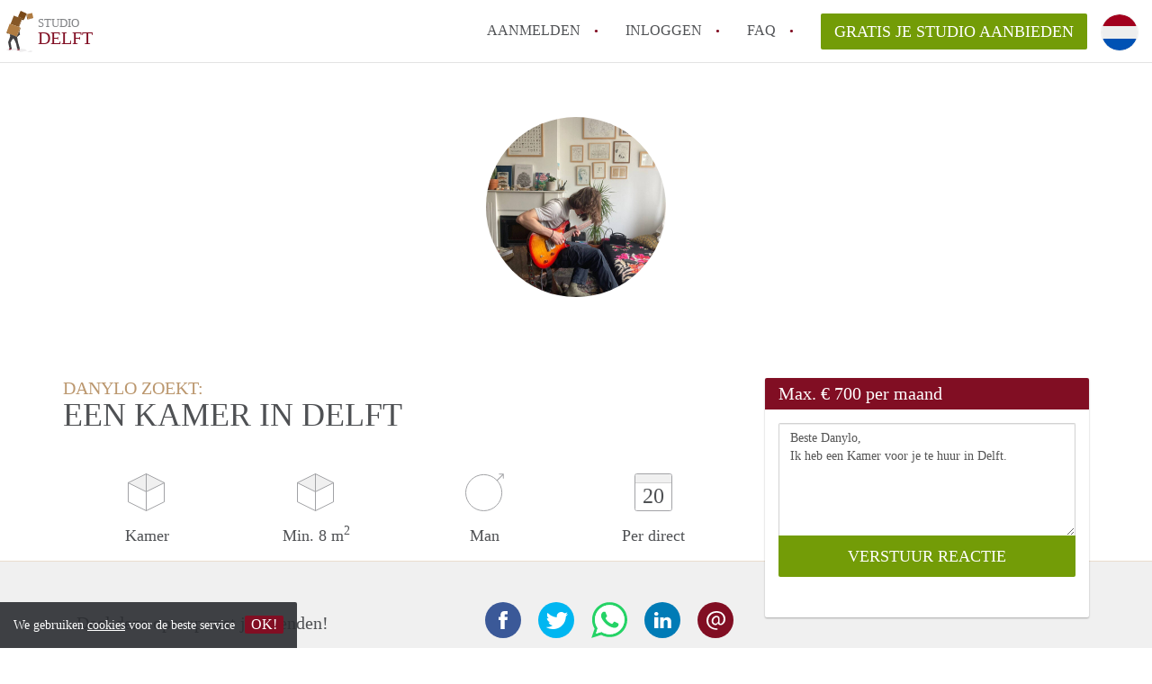

--- FILE ---
content_type: text/html; charset=UTF-8
request_url: https://www.studiodelft.nl/oproepen/31839
body_size: 5476
content:
<!DOCTYPE html>
    <html lang="nl">

    <head>

        <meta charset="utf-8">

        <title>Danylo zoekt een Kamer in Delft </title>
        <meta name="description" content="Danylo zoekt een Kamer in Delft">

        
        <meta name="apple-mobile-web-app-capable" content="yes">
        <meta name="apple-mobile-web-app-status-bar-style" content="black">
        <meta name="apple-mobile-web-app-title" content="Studio Delft">

        <link rel="canonical" href="https://www.studiodelft.nl/oproepen/31839">

                                    <link rel="alternate" hreflang="nl" href="https://www.studiodelft.nl/oproepen/31839">
                <link rel="alternate" hreflang="en"
                    href="https://www.studiodelft.nl/en/oproepen/31839">
                    
        <meta name="viewport" content="width=device-width, initial-scale=1.0">

        <meta http-equiv="cleartype" content="on">
        <meta http-equiv="X-UA-Compatible" content="IE=edge,chrome=1">

        <link rel="apple-touch-icon" sizes="180x180" href="/apple-touch-icon.png">
        <link rel="icon" type="image/png" sizes="16x16" href="/favicon-16x16.png">
        <link rel="icon" type="image/png" sizes="32x32" href="/favicon-32x32.png">
        <link rel="manifest" href="/site.webmanifest">
        <link rel="mask-icon" href="/safari-pinned-tab.svg" color="#810E23">
        <meta name="msapplication-tap-highlight" content="no">
        <meta name="msapplication-TileColor" content="#ffffff">
        <meta name="theme-color" content="#ffffff">

        <link rel="icon" type="image/png" href="/favicon.png">
        <link rel="icon" type="image/svg+xml" href="/favicon.svg">
        <link rel="icon" type="image/x-icon" href="/favicon.ico">
        <link type="text/plain" rel="author" href="/humans.txt">

        
<meta property="og:title" content="Danylo zoekt een Kamer in Delft">
<meta property="og:description" content="Danylo zoekt een Kamer in Delft">
<meta property="og:site_name" content="studio Delft">
<meta property="og:url" content="https://www.studiodelft.nl/oproepen/31839">


        <link rel="stylesheet" href="https://www.studiodelft.nl/css/pando.css?1768386810">
        <link rel="stylesheet" href="https://unpkg.com/leaflet@1.9.4/dist/leaflet.css" />

        <script>
            var cb = function() {

                var y = document.createElement('script');
                y.src = '/js/lab.min.js?1768386810';

                var h = document.getElementsByTagName('script')[0];
                h.parentNode.insertBefore(y, h);
            };

            var raf = false;
            try {
                raf = requestAnimationFrame || mozRequestAnimationFrame || webkitRequestAnimationFrame ||
                    msRequestAnimationFrame;
            } catch (e) {}

            if (raf) raf(cb);
            else window.addEventListener('load', cb);
        </script>

            </head>

    <body>
        <div class="hidden" id="locale_id">nl</div>
        <div class="hidden" id="country_name">Nederland</div>
                    <header id="js-header" class="header divider divider-header" role="banner">

    <div class="logo">
        <a href="https://www.studiodelft.nl/" rel="home" title="Terug naar de homepage">
            <span class="mover"></span>
            <div class="site-name">

                <span class="site-name-object">
                    studio
                </span>

                <span class="site-name-city">
                    Delft
                </span>

            </div>
        </a>
    </div>

    <nav class="mainmenu divider divider-mainmenu mainmenu-nologin" role="navigation">

        <ul id="js-mainmenu" class="menu main-menu">

            <li class="menu-item">
                <a href="https://www.studiodelft.nl/aanmelden" class="menu-link signup" title="Aanmelden voor een nieuw account" rel="nofollow" >
                    Aanmelden                </a>
            </li>

            <li class="menu-item">
                <a href="https://www.studiodelft.nl/inloggen" class="menu-link signin" title="Inloggen met je gegevens" rel="nofollow" >
                    inloggen                </a>
            </li>

            <li class="menu-item with-flyout" id="menu-item--help">

    <a href="https://www.studiodelft.nl/faq" class="menu-link" title="Antwoorden op veelgestelde vragen" >
        FAQ    </a>

    <div class="flyout">

        <span></span>

        <strong class="flyout-title">
        Op Studio Delft vind en verhuur je makkelijk je Studio        </strong>

        <ul class="flyout-list">

            
            <li>

                <a href="https://www.studiodelft.nl/faq/how-to-translate-studiodelft" title="Meer info How to translate StudioDelft!">
                    How to translate StudioDelft!
                </a>

            </li>

            
            <li>

                <a href="https://www.studiodelft.nl/faq/wat-is-deze-site" title="Meer info Wat is StudioDelft?">
                    Wat is StudioDelft?
                </a>

            </li>

            
            <li>

                <a href="https://www.studiodelft.nl/faq/hoeveel-kost-het-om-te-reageren-op-een-studio-in-Delft" title="Meer info Hoeveel kost het om te reageren op een Studio in Delft?">
                    Hoeveel kost het om te reageren op een Studio in Delft?
                </a>

            </li>

            
            <li>

                <a href="https://www.studiodelft.nl/faq/wat-is-de-privacyverklaring-van-deze-site" title="Meer info Wat is de privacyverklaring van StudioDelft?">
                    Wat is de privacyverklaring van StudioDelft?
                </a>

            </li>

            
            <li>

                <a href="https://www.studiodelft.nl/faq/berekent-deze-site-bemiddelingskosten" title="Meer info Berekent StudioDelft makelaarsvergoeding/bemiddelingsvergoeding?">
                    Berekent StudioDelft makelaarsvergoeding/bemiddelingsvergoeding?
                </a>

            </li>

            
            <li>

                <a href="https://www.studiodelft.nl/faq" title="Help" >
                    Alle veelgestelde vragen                </a>

            </li>

        </ul>

    </div>

</li>

            <li class="menu-item menu-item-no-after">

    <a href="https://www.studiodelft.nl/dashboard/profielen/nieuw" class="btn btn-secondary large-btn" title="Gratis je Studio aanbieden" rel="nofollow" >

        Gratis je Studio aanbieden
    </a>

    <a href="https://www.studiodelft.nl/dashboard/profielen/nieuw" class="btn btn-secondary small-btn" title="Gratis je Studio aanbieden" rel="nofollow" >
        +
    </a>

    <span class="menu-info-sm">
        Studio
    </span>

</li>

            <li id="translate" style="width: 42px; height: 42px;" class="menu-item menu-item-no-after">


        <button id="language-toggler" class="language-toggler">

            <img src="https://www.studiodelft.nl/image/nl.svg" class="language-toggler__on"
                alt="Nederlands"
                title="Nederlands">

            <svg class="language-toggler__off" xmlns="http://www.w3.org/2000/svg" viewBox="0 0 30 30">
                <g fill="none" fill-rule="evenodd">
                    <rect width="30" height="30" fill="#810E23" />
                    <path fill="#FFFFFF" stroke="#FFFFFF"
                        d="M8.33633254,21.6636675 C8.79452454,22.1218595 9.24274853,22.1118989 9.68101853,21.6337859 L14.9999993,16.3745683 L20.318981,21.6337859 C20.757251,22.1118989 21.205474,22.1218595 21.6636688,21.6636675 C22.121859,21.2054755 22.1118994,20.7572515 21.6337844,20.3189815 L16.3745678,15.0000007 L21.6337844,9.68101901 C22.1118994,9.24274901 22.121859,8.79452595 21.6636688,8.33633115 C21.205474,7.87814102 20.757251,7.88810062 20.318981,8.36621555 L14.9999993,13.6254322 L9.68101853,8.36621555 C9.24274853,7.88810062 8.79452454,7.87814102 8.33633254,8.33633115 C7.87814054,8.79452595 7.88810108,9.24274901 8.36621414,9.68101901 L13.6254317,15.0000007 L8.36621414,20.3189815 C7.88810108,20.7572515 7.87814054,21.2054755 8.33633254,21.6636675 Z" />
                </g>
            </svg>

        </button>

        <div class="translation-icons">
                            <div class="item">

                    
                    
                    
                    <a href="https://www.studiodelft.nl/oproepen/31839" class="menu-item">
                        <img src="https://www.studiodelft.nl/image/nl.svg" class="translate-flag"
                            alt="Nederlands" title="Nederlands" />
                    </a>

                </div>
                            <div class="item">

                    
                    
                    
                    <a href="/en/oproepen/31839" class="menu-item">
                        <img src="https://www.studiodelft.nl/image/en.svg" class="translate-flag"
                            alt="English" title="English" />
                    </a>

                </div>
            
        </div>

    </li>

        </ul>

    </nav>

</header>
        
        
        
        

<div class="property-headerphoto-container property-headerphoto-container--user">

    <div class="headerphoto-avatar-container">

        
        <img src="https://www.studiodelft.nl/img/photo-2023-05-11-10-16-15.jpg?w=400&amp;h=400&amp;fit=crop" alt="Danylo zoekt een Kamer in Delft" class="headerphoto-avatar">

        
    </div>

</div>

<section id="room" class="container">

    <div class="row">

        <div class="main col-md-8">

            <div>

                <section id="property-start">

                    <h1 class="page-title">
                        <span class="title-muted">
                            Danylo zoekt:                        </span>
                        <span class="property-title">
                           Een Kamer in Delft                        </span>
                    </h1>

                    <ul class="property-highlight">

                        <li class="property-highlight-item property-highlight-m2">
                            <span class="property-icon property-volume"></span>
                                                            Kamer
                                                                                    </li>

                        <li class="property-highlight-item property-highlight-rooms">
                            <span class="property-icon property-volume"></span>
                            Min. 8  m<sup>2</sup>
                        </li>

                        <li class="property-highlight-item property-highlight-from">
                            
                            <span class="property-icon property-gender--male"></span>
                                Man
                            
                        </li>

                        
                        <li class="property-highlight-item property-highlight-to">

                            <span class="property-icon property-calendar">
                                20
                            </span>

                            Per direct
                        </li>

                        
                    </ul>

                </section>

            </div>

        </div>

        <aside class="sidebar col-md-4">

            <div class="property-actions property-actions-user">

                <div class="property-actions-container">

                    <h2 class="property-actions-title">

                        <span>
                            Max. &euro; 700 per maand                        </span>

                    </h2>

                    <div class="property-actions-holder">

                    <form method="POST" action="https://www.studiodelft.nl/dashboard/profielen/huurders" accept-charset="UTF-8" class="property-react" id="form"><input name="_token" type="hidden" value="1j3ZZYjKZNSswxmItcg2NMYgqhc5FJPlJDuWK2ef">

                        
                        <div class="form-group">

<textarea id="js-property-reactmessage" name="message" rows="3" class="form-control property-reactmessage" placeholder="Beste Danylo, Ik heb een Kamer voor je te huur in Delft." required>Beste Danylo,&#013;
Ik heb een Kamer voor je te huur in Delft.&#013;
</textarea>


                            <input type="hidden" name="tenant_user_id" value="113308">
                            <input type="hidden" name="tenant_id" value="31839">

                            <input class="btn btn-secondary property-button" type="submit" value="VERSTUUR REACTIE">

                        </div>

                        
                    </form>

                    
                    </div>

                </div>

            </div>

        </aside>

    </div>

</section>

<div class="property-muted">

    
    <section class="property-details property-description">

        <div class="container">

            <div class="col-sm-12 col-md-8">

                <div class="social-icons">

                    <strong class="social-icons__header">
                        Deel deze oproep met je vrienden!                    </strong>

                    <div class="social-icons__container">
        <a href="https://www.facebook.com/sharer.php?u=https://www.studiodelft.nl/oproepen/31839"
           title="Deel deze oproep via Facebook"
           class="social-icon facebook" rel="nofollow">
            <span>
                Deel deze oproep via Facebook            </span>
        </a>

        <a href="https://twitter.com/share?url=https://www.studiodelft.nl/oproepen/31839&text=Danylo zoekt een Kamer in Delft"
           title="Deel deze oproep via Twitter"
           class="social-icon twitter" rel="nofollow">
            <span>
                Deel deze oproep via Twitter            </span>
        </a>
        <a href="whatsapp://send?text=Danylo zoekt een Kamer in Delft https://www.studiodelft.nl/oproepen/31839"
           title="Deel deze oproep via Whatsapp"
           class="social-icon whatsapp" rel="nofollow">
            <span>
                Deel deze oproep via Whatsapp            </span>
        </a>
        <a href="https://www.linkedin.com/shareArticle?mini=true&url=https://www.studiodelft.nl/oproepen/31839"
           title="Deel deze oproep via LinkedIn"
           class="social-icon linkedin" rel="nofollow">
            <span>
                Deel deze oproep via LinkedIn            </span>
        </a>
        <a href="mailto:?subject=Bekijk deze deze oproep&body=Danylo zoekt een Kamer in Delft https://www.studiodelft.nl/oproepen/31839"
           title="Deel deze oproep via E-mail"
           class="social-icon email" rel="nofollow">
            <span>
                Deel deze oproep via E-mail            </span>
        </a>
    </div>

                </div>

                <div class="property-full-description property-full-description--clear">

                    <p> I’m Danylo Hresko,<br>
I’m a student, from Ukraine, who already lives in the Netherlands for more than a year and is now enrolled at Holland University for aeronautical engineering. <br>
           I was growing up in a big family, with two other brothers and a sister (I am the middle one), so I am used to a full house:) and to do house chores, cook, and keep clean the space.<br>
           I would describe myself as an optimistic and cheerful person.  I also play guitar (mainly classical rock but I love every genre). Music plays a huge part in my life, so exchanging our experiences and creating something together would be great!) Also, I want to respect the boundaries of the comfort of other roommates and will find ways not to disturb too much with sound. </p><p>           I am quite social: when I was living in Kyiv before the war my and friends created a pin pong club at - https://www.instagram.com/kashtancoffee/, a  community of over 150 people, did tournaments, and just had a nice time.<br>
        I would enjoy the company of yours and I’m usually up for any activities cause I’m a bit of a spontaneous person).<br>
I’m not an expert in cooking, yet will make sure that you taste the best of Ukrainian cuisine and hopefully, we’ll have some evenings when everyone can prepare their special dishes :-)<br>
Hiking is also activity that I have been doing for a long time, so If you want to go for a couple of days in the dunes or mountains I will be the first person to go with you).                                                                     & here is my Instagram -https://www.instagram.com/danylohresko/  </p><p>Daniel<br>
</p>

                </div>

            </div>

        </div>

    </section>

    
    <section class="property-details property-details-general property-details-user">

        <div class="container">

            <div class="col-sm-12 col-md-8">

                <table border="0" cellspacing="0" class="property-details-table">

                    <tr>
                        <td>
                            Algemene informatie:
                        </td>
                        <td>
                            <strong>
                                Danylo
                            </strong>
                        </td>
                    </tr>
                    <tr>
                        <td>
                            &nbsp;
                        </td>
                        <td>
                            <strong>
                                Man, 20 jaar                            </strong>
                        </td>
                    </tr>

                    
                    <tr>
                        <td>
                            Type huurder:
                        </td>
                        <td>
                            <strong>
                            Student
                            </strong>
                        </td>
                    </tr>

                    
                    <tr>
                        <td>
                            &nbsp;
                        </td>
                        <td>
                            <strong>

                                
                                Aeronautical engineering 

                                                                (UNIVERSITEIT)
                                
                            </strong>
                        </td>
                    </tr>

                    
                                        
                </table>

            </div>

        </div>

    </section>

    <button id="js_property-mobile-react" class="btn btn-primary property-mobile-react">
        NU REAGEREN    </button>

</div>


                    <footer class="footer" role="contentinfo">

    <div class="container">

        <div class="row footer-content">

            <div class="col-md-7">

                <div class="row">

                    <div class="col-md-12">

                        <p class="footer-title">
                            Op Studio Delft vind en verhuur je makkelijk je Studio                        </p>

                        <ul class="footer-menu footer-mainmenu">

                                                                                                <li>
                                        <a href="https://www.studiodelft.nl/over-ons">
                                                                                            Over ons
                                                                                    </a>
                                    </li>
                                                                                                                                <li>
                                        <a href="https://www.studiodelft.nl/contact">
                                                                                            Contact
                                                                                    </a>
                                    </li>
                                                                                                                                <li>
                                        <a href="https://www.studiodelft.nl/help">
                                                                                            Faq
                                                                                    </a>
                                    </li>
                                                                                                                                <li>
                                        <a href="https://www.studiodelft.nl/voor-makelaars">
                                                                                            Voor Makelaars
                                                                                    </a>
                                    </li>
                                                                                                                                <li>
                                        <a href="https://www.studiodelft.nl/dashboard/profielen/nieuw">
                                                                                            Gratis je Studio aanbieden in Delft                                                                                    </a>
                                    </li>
                                                                                                                                                                                                                                                                                                                                    </ul>

                    </div>

                </div>

                <div class="row">

                    <div class="col-sm-12">

                        <span class="copyright">
                            &copy; 2026 - Studio Delft - KvK
                            nr. 02094127 &ndash;
                                                            <a href="https://www.huurwoningennederland.nl" style="color: #A2A3A6;">
                                    Nederland
                                </a>
                                                    </span>

                        <ul class="footer-menu footer-secmenu">
                                                                                                                                                                                                                                                                                                                                                                                                            <li>
                                        <a href="https://www.studiodelft.nl/voorwaarden-privacy">
                                            Voorwaarden &amp; privacy
                                        </a>
                                    </li>
                                                                                                                                <li>
                                        <a href="https://www.studiodelft.nl/disclaimer">
                                            Disclaimer
                                        </a>
                                    </li>
                                                                                                                                <li>
                                        <a href="https://www.studiodelft.nl/spam-nep-accounts">
                                            Spam &amp; nep-accounts
                                        </a>
                                    </li>
                                                                                                                                <li>
                                        <a href="https://www.studiodelft.nl/account-verwijderen">
                                            Account verwijderen
                                        </a>
                                    </li>
                                                                                        
                            
                            
                            
                            
                        </ul>

                    </div>

                    <div class="col-sm-12">

                        <div class="partners">

                                                            <span class="partner ideal">Je rekent gemakkelijk af met iDeal</span>
                                                        <span class="partner paypal">Je rekent gemakkelijk af met Paypal</span>
                            <span class="partner mastercard">Je rekent gemakkelijk af met Mastercard</span>
                            <span class="partner maestro">Je rekent gemakkelijk af met Meastro</span>
                            <span class="partner visa">Je rekent gemakkelijk af met Visa</span>

                        </div>

                    </div>

                </div>

            </div>

            
                <div class="col-md-5">

                    <div class="footer-externals">

                        <h2 class="footer-title">
                            Niks leuks gevonden? Dit is ons andere aanbod in Delft:                        </h2>

                        <ul class="externals-list">

                                                                                                <li>
                                        <a href="https://www.huurwoningdelft.nl"
                                            title="Onze Huurwoningen in Delft"
                                            rel="external">Huurwoningen</a>
                                    </li>
                                                                                                                                <li>
                                        <a href="https://www.appartementdelft.nl"
                                            title="Onze Appartementen in Delft"
                                            rel="external">Appartementen</a>
                                    </li>
                                                                                                                                                                                            <li>
                                        <a href="https://www.kamer-delft.nl"
                                            title="Onze Kamers in Delft"
                                            rel="external">Kamers</a>
                                    </li>
                                                            
                        </ul>

                    </div>

                </div>

            
        </div>

    </div>

</footer>

<div id="sharingModal" class="modal fade sharing-modal-sm" tabindex="-1" role="dialog"
    aria-labelledby="mySmallModalLabel" aria-hidden="true">

    <div class="modal-dialog modal-sm">

        <div class="modal-content">
        </div>

    </div>

</div>

<div id="abuseModal" class="modal fade abuse-modal-md" tabindex="-1" role="dialog" aria-labelledby="mySmallModalLabel"
    aria-hidden="true">

    <div class="modal-dialog modal-md">

        <div class="modal-content">
        </div>

    </div>

</div>

<div id="tenantReactModal" class="modal fade tenant-reaction-modal-lg" tabindex="-1" role="dialog"
    aria-labelledby="mySmallModalLabel" aria-hidden="true">

    <div class="modal-dialog modal-lg">

        <div class="modal-content">
        </div>

    </div>

</div>
        
        <div class="cookie-message">
    <div class="cookie-message-container">
        We gebruiken <a href="https://www.studiodelft.nl/voorwaarden-privacy" title="Meer informatie over onze voorwaarden en privacy">cookies</a> voor de beste service
        <button id="js-close-cookie" class="btn btn-cookies">OK!</button>
    </div>
</div>

        
    <script defer src="https://static.cloudflareinsights.com/beacon.min.js/vcd15cbe7772f49c399c6a5babf22c1241717689176015" integrity="sha512-ZpsOmlRQV6y907TI0dKBHq9Md29nnaEIPlkf84rnaERnq6zvWvPUqr2ft8M1aS28oN72PdrCzSjY4U6VaAw1EQ==" data-cf-beacon='{"version":"2024.11.0","token":"942fd464c82441eda51bf4a8e0700809","r":1,"server_timing":{"name":{"cfCacheStatus":true,"cfEdge":true,"cfExtPri":true,"cfL4":true,"cfOrigin":true,"cfSpeedBrain":true},"location_startswith":null}}' crossorigin="anonymous"></script>
</body>

    </html>
